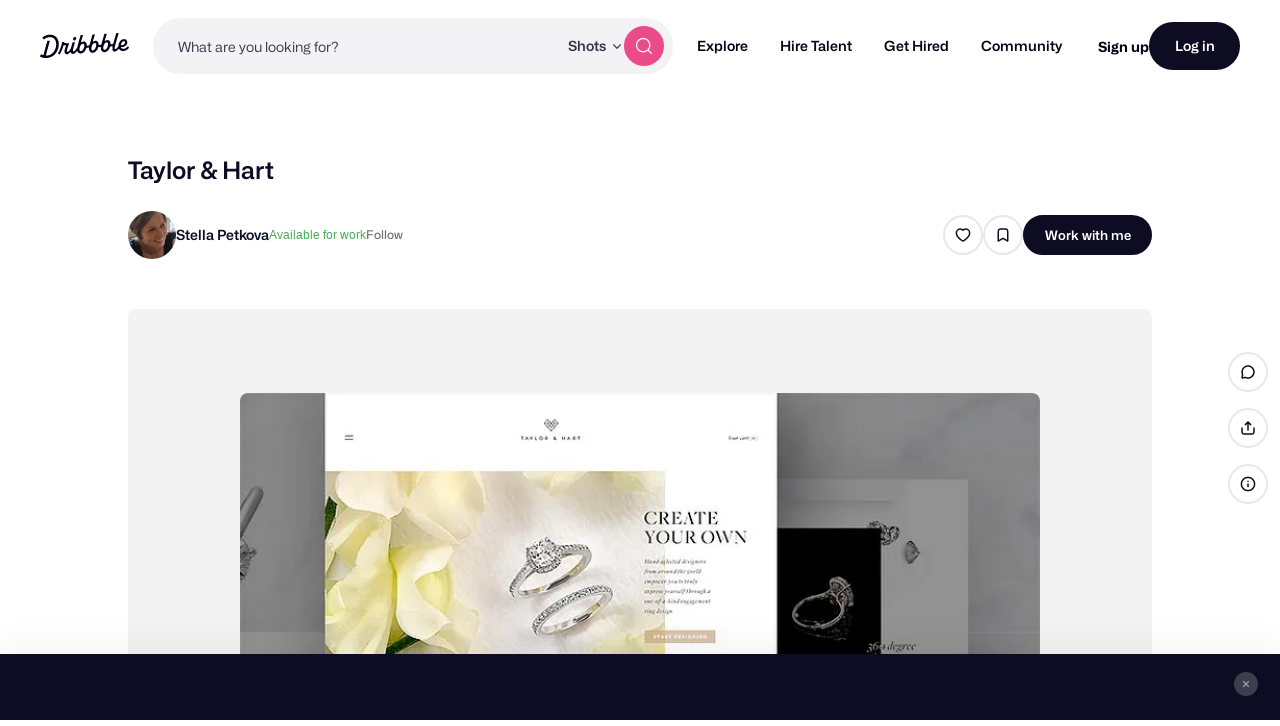

--- FILE ---
content_type: text/html; charset=UTF-8
request_url: https://dribbble.com/shots/3784760-Taylor-Hart
body_size: 1801
content:
<!DOCTYPE html>
<html lang="en">
<head>
    <meta charset="utf-8">
    <meta name="viewport" content="width=device-width, initial-scale=1">
    <title></title>
    <style>
        body {
            font-family: "Arial";
        }
    </style>
    <script type="text/javascript">
    window.awsWafCookieDomainList = [];
    window.gokuProps = {
"key":"AQIDAHjcYu/GjX+QlghicBgQ/[base64]/4BoQ==",
          "iv":"CgAHuTMcrAAACCrU",
          "context":"2HaNgNePxbjoddcVnO084UgZjr7vcwpypKKmny/[base64]/+XZtKJjtl6734baxYiXxRu3uTv/MbZh/qupz8thZbLqQUP84wy59VOPlgDaZK5km3k0ArR5pSIBNaNJ7P/8vBbaX+m7+KAoLvsRRQ6QT2eZ0vLERwgtUVwGa9A=="
};
    </script>
    <script src="https://043df3d55a9e.947e1d2c.us-east-1.token.awswaf.com/043df3d55a9e/c9933a44d03a/a6adabef7897/challenge.js"></script>
</head>
<body>
    <div id="challenge-container"></div>
    <script type="text/javascript">
        AwsWafIntegration.saveReferrer();
        AwsWafIntegration.checkForceRefresh().then((forceRefresh) => {
            if (forceRefresh) {
                AwsWafIntegration.forceRefreshToken().then(() => {
                    window.location.reload(true);
                });
            } else {
                AwsWafIntegration.getToken().then(() => {
                    window.location.reload(true);
                });
            }
        });
    </script>
    <noscript>
        <h1>JavaScript is disabled</h1>
        In order to continue, we need to verify that you're not a robot.
        This requires JavaScript. Enable JavaScript and then reload the page.
    </noscript>
</body>
</html>